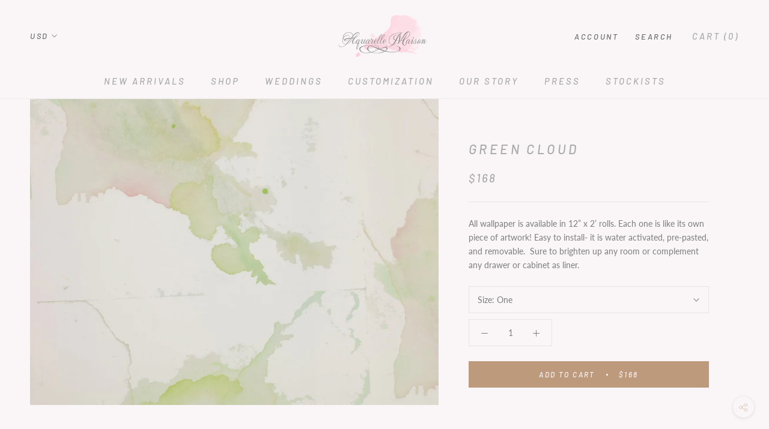

--- FILE ---
content_type: text/javascript
request_url: https://www.aquarellemaison.com/cdn/shop/t/5/assets/custom.js?v=8814717088703906631529715156
body_size: -569
content:
//# sourceMappingURL=/cdn/shop/t/5/assets/custom.js.map?v=8814717088703906631529715156


--- FILE ---
content_type: image/svg+xml
request_url: https://www.aquarellemaison.com/cdn/shop/t/5/assets/cursor-zoom-in.svg?v=27756373229003105141531704470
body_size: -651
content:
<svg width="35" height="35" viewBox="0 0 35 35" xmlns="http://www.w3.org/2000/svg">
  <g fill="none" fill-rule="nonzero">
    <circle fill="#faf6f7" cx="17.5" cy="17.5" r="17.5"/>
    <path fill="#aaaaaa" d="M24 18h-6v6h-1v-6h-6v-1h6v-6h1v6h6"/>
  </g>
</svg>